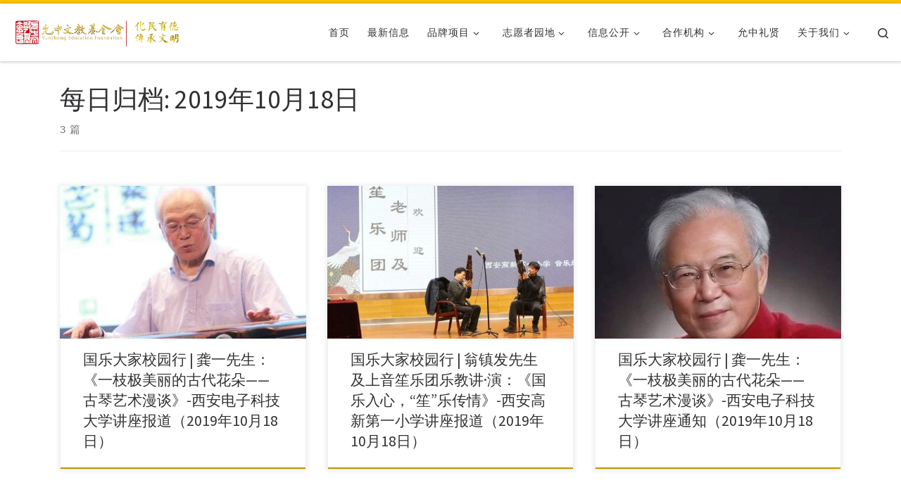

--- FILE ---
content_type: text/html; charset=UTF-8
request_url: https://yzef.org.cn/date/2019/10/18
body_size: 16102
content:
<!DOCTYPE html>
<!--[if IE 7]>
<html class="ie ie7" dir="ltr" lang="zh-CN" prefix="og: https://ogp.me/ns#">
<![endif]-->
<!--[if IE 8]>
<html class="ie ie8" dir="ltr" lang="zh-CN" prefix="og: https://ogp.me/ns#">
<![endif]-->
<!--[if !(IE 7) | !(IE 8)  ]><!-->
<html dir="ltr" lang="zh-CN" prefix="og: https://ogp.me/ns#" class="no-js">
<!--<![endif]-->
  <head>
  <meta charset="UTF-8" />
  <meta http-equiv="X-UA-Compatible" content="IE=EDGE" />
  <meta name="viewport" content="width=device-width, initial-scale=1.0" />
  <link rel="profile"  href="https://gmpg.org/xfn/11" />
  <link rel="pingback" href="https://yzef.org.cn/xmlrpc.php" />
  <!-- scripts for IE8 and less  -->
  <!--[if lt IE 9]>
    <script src="https://yzef.org.cn/wp-content/themes/20210201/assets/front/js/libs/html5.js"></script>
  <![endif]-->
<script>(function(html){html.className = html.className.replace(/\bno-js\b/,'js')})(document.documentElement);</script>
<title>2019年10月18日 - 允中文教基金会</title>

		<!-- All in One SEO 4.5.6 - aioseo.com -->
		<meta name="robots" content="max-image-preview:large" />
		<meta name="msvalidate.01" content="95870fbbda3f427ca31c0689558fbe98" />
		<meta name="baidu-site-verification" content="http://data.zz.baidu.com/urls?site=www.yzef.org.cn&amp;token=UF0yVAuzTScwixP9" />
		<link rel="canonical" href="https://yzef.org.cn/date/2019/10/18" />
		<meta name="generator" content="All in One SEO (AIOSEO) 4.5.6" />
		<script type="application/ld+json" class="aioseo-schema">
			{"@context":"https:\/\/schema.org","@graph":[{"@type":"BreadcrumbList","@id":"https:\/\/yzef.org.cn\/date\/2019\/10\/18#breadcrumblist","itemListElement":[{"@type":"ListItem","@id":"https:\/\/yzef.org.cn\/#listItem","position":1,"name":"\u4e3b\u9801","item":"https:\/\/yzef.org.cn\/","nextItem":"https:\/\/yzef.org.cn\/date\/2019\/#listItem"},{"@type":"ListItem","@id":"https:\/\/yzef.org.cn\/date\/2019\/#listItem","position":2,"name":"2019","item":"https:\/\/yzef.org.cn\/date\/2019\/","nextItem":"https:\/\/yzef.org.cn\/date\/2019\/10\/#listItem","previousItem":"https:\/\/yzef.org.cn\/#listItem"},{"@type":"ListItem","@id":"https:\/\/yzef.org.cn\/date\/2019\/10\/#listItem","position":3,"name":"10\u6708, 2019","item":"https:\/\/yzef.org.cn\/date\/2019\/10\/","nextItem":"https:\/\/yzef.org.cn\/date\/2019\/10\/18\/#listItem","previousItem":"https:\/\/yzef.org.cn\/date\/2019\/#listItem"},{"@type":"ListItem","@id":"https:\/\/yzef.org.cn\/date\/2019\/10\/18\/#listItem","position":4,"name":"2019\u5e7410\u670818\u65e5","previousItem":"https:\/\/yzef.org.cn\/date\/2019\/10\/#listItem"}]},{"@type":"CollectionPage","@id":"https:\/\/yzef.org.cn\/date\/2019\/10\/18#collectionpage","url":"https:\/\/yzef.org.cn\/date\/2019\/10\/18","name":"2019\u5e7410\u670818\u65e5 - \u5141\u4e2d\u6587\u6559\u57fa\u91d1\u4f1a","inLanguage":"zh-CN","isPartOf":{"@id":"https:\/\/yzef.org.cn\/#website"},"breadcrumb":{"@id":"https:\/\/yzef.org.cn\/date\/2019\/10\/18#breadcrumblist"}},{"@type":"Organization","@id":"https:\/\/yzef.org.cn\/#organization","name":"\u5141\u4e2d\u6587\u6559\u57fa\u91d1\u4f1a","url":"https:\/\/yzef.org.cn\/","logo":{"@type":"ImageObject","url":"https:\/\/yzef.org.cn\/wp-content\/uploads\/2020\/09\/cropped-\u57fa\u91d1\u4f1a\u5b98\u7f51logo-1.png","@id":"https:\/\/yzef.org.cn\/date\/2019\/10\/18\/#organizationLogo","width":871,"height":138},"image":{"@id":"https:\/\/yzef.org.cn\/#organizationLogo"}},{"@type":"WebSite","@id":"https:\/\/yzef.org.cn\/#website","url":"https:\/\/yzef.org.cn\/","name":"\u5141\u4e2d\u6587\u6559\u57fa\u91d1\u4f1a","description":"\u5316\u6c11\u80b2\u5fb7\uff0c\u4f20\u627f\u6587\u660e\u3002","inLanguage":"zh-CN","publisher":{"@id":"https:\/\/yzef.org.cn\/#organization"}}]}
		</script>
		<!-- All in One SEO -->

<link rel='dns-prefetch' href='//s.w.org' />
<link rel="alternate" type="application/rss+xml" title="允中文教基金会 &raquo; Feed" href="https://yzef.org.cn/feed" />
<link rel="alternate" type="application/rss+xml" title="允中文教基金会 &raquo; 评论Feed" href="https://yzef.org.cn/comments/feed" />
		<!-- This site uses the Google Analytics by MonsterInsights plugin v8.10.0 - Using Analytics tracking - https://www.monsterinsights.com/ -->
		<!-- Note: MonsterInsights is not currently configured on this site. The site owner needs to authenticate with Google Analytics in the MonsterInsights settings panel. -->
					<!-- No UA code set -->
				<!-- / Google Analytics by MonsterInsights -->
				<script type="text/javascript">
			window._wpemojiSettings = {"baseUrl":"https:\/\/s.w.org\/images\/core\/emoji\/13.0.1\/72x72\/","ext":".png","svgUrl":"https:\/\/s.w.org\/images\/core\/emoji\/13.0.1\/svg\/","svgExt":".svg","source":{"concatemoji":"https:\/\/yzef.org.cn\/wp-includes\/js\/wp-emoji-release.min.js?ver=5.6.16"}};
			!function(e,a,t){var n,r,o,i=a.createElement("canvas"),p=i.getContext&&i.getContext("2d");function s(e,t){var a=String.fromCharCode;p.clearRect(0,0,i.width,i.height),p.fillText(a.apply(this,e),0,0);e=i.toDataURL();return p.clearRect(0,0,i.width,i.height),p.fillText(a.apply(this,t),0,0),e===i.toDataURL()}function c(e){var t=a.createElement("script");t.src=e,t.defer=t.type="text/javascript",a.getElementsByTagName("head")[0].appendChild(t)}for(o=Array("flag","emoji"),t.supports={everything:!0,everythingExceptFlag:!0},r=0;r<o.length;r++)t.supports[o[r]]=function(e){if(!p||!p.fillText)return!1;switch(p.textBaseline="top",p.font="600 32px Arial",e){case"flag":return s([127987,65039,8205,9895,65039],[127987,65039,8203,9895,65039])?!1:!s([55356,56826,55356,56819],[55356,56826,8203,55356,56819])&&!s([55356,57332,56128,56423,56128,56418,56128,56421,56128,56430,56128,56423,56128,56447],[55356,57332,8203,56128,56423,8203,56128,56418,8203,56128,56421,8203,56128,56430,8203,56128,56423,8203,56128,56447]);case"emoji":return!s([55357,56424,8205,55356,57212],[55357,56424,8203,55356,57212])}return!1}(o[r]),t.supports.everything=t.supports.everything&&t.supports[o[r]],"flag"!==o[r]&&(t.supports.everythingExceptFlag=t.supports.everythingExceptFlag&&t.supports[o[r]]);t.supports.everythingExceptFlag=t.supports.everythingExceptFlag&&!t.supports.flag,t.DOMReady=!1,t.readyCallback=function(){t.DOMReady=!0},t.supports.everything||(n=function(){t.readyCallback()},a.addEventListener?(a.addEventListener("DOMContentLoaded",n,!1),e.addEventListener("load",n,!1)):(e.attachEvent("onload",n),a.attachEvent("onreadystatechange",function(){"complete"===a.readyState&&t.readyCallback()})),(n=t.source||{}).concatemoji?c(n.concatemoji):n.wpemoji&&n.twemoji&&(c(n.twemoji),c(n.wpemoji)))}(window,document,window._wpemojiSettings);
		</script>
		<style type="text/css">
img.wp-smiley,
img.emoji {
	display: inline !important;
	border: none !important;
	box-shadow: none !important;
	height: 1em !important;
	width: 1em !important;
	margin: 0 .07em !important;
	vertical-align: -0.1em !important;
	background: none !important;
	padding: 0 !important;
}
</style>
	<link rel='stylesheet' id='wp-block-library-css'  href='https://yzef.org.cn/wp-includes/css/dist/block-library/style.min.css?ver=5.6.16' type='text/css' media='all' />
<link rel='stylesheet' id='gutenberg-pdfjs-css'  href='https://yzef.org.cn/wp-content/plugins/pdfjs-viewer-shortcode/inc/../blocks/dist/style.css?ver=2.1.8' type='text/css' media='all' />
<link rel='stylesheet' id='wpdm-font-awesome-css'  href='https://yzef.org.cn/wp-content/plugins/download-manager/assets/fontawesome/css/all.css?ver=5.6.16' type='text/css' media='all' />
<link rel='stylesheet' id='wpdm-front-bootstrap-css'  href='https://yzef.org.cn/wp-content/plugins/download-manager/assets/bootstrap/css/bootstrap.min.css?ver=5.6.16' type='text/css' media='all' />
<link rel='stylesheet' id='wpdm-front-css'  href='https://yzef.org.cn/wp-content/plugins/download-manager/assets/css/front.css?ver=5.6.16' type='text/css' media='all' />
<link rel='stylesheet' id='secure-copy-content-protection-public-css'  href='https://yzef.org.cn/wp-content/plugins/secure-copy-content-protection/public/css/secure-copy-content-protection-public.css?ver=2.9.9' type='text/css' media='all' />
<link rel='stylesheet' id='uaf_client_css-css'  href='https://yzef.org.cn/wp-content/uploads/useanyfont/uaf.css?ver=1646312654' type='text/css' media='all' />
<link rel='stylesheet' id='customizr-main-css'  href='https://yzef.org.cn/wp-content/themes/20210201/assets/front/css/style.min.css?ver=4.3.4' type='text/css' media='all' />
<style id='customizr-main-inline-css' type='text/css'>
::-moz-selection{background-color:#ffc300}::selection{background-color:#ffc300}a,.btn-skin:active,.btn-skin:focus,.btn-skin:hover,.btn-skin.inverted,.grid-container__classic .post-type__icon,.post-type__icon:hover .icn-format,.grid-container__classic .post-type__icon:hover .icn-format,[class*='grid-container__'] .entry-title a.czr-title:hover,input[type=checkbox]:checked::before{color:#ffc300}.czr-css-loader > div ,.btn-skin,.btn-skin:active,.btn-skin:focus,.btn-skin:hover,.btn-skin-h-dark,.btn-skin-h-dark.inverted:active,.btn-skin-h-dark.inverted:focus,.btn-skin-h-dark.inverted:hover{border-color:#ffc300}.tc-header.border-top{border-top-color:#ffc300}[class*='grid-container__'] .entry-title a:hover::after,.grid-container__classic .post-type__icon,.btn-skin,.btn-skin.inverted:active,.btn-skin.inverted:focus,.btn-skin.inverted:hover,.btn-skin-h-dark,.btn-skin-h-dark.inverted:active,.btn-skin-h-dark.inverted:focus,.btn-skin-h-dark.inverted:hover,.sidebar .widget-title::after,input[type=radio]:checked::before{background-color:#ffc300}.btn-skin-light:active,.btn-skin-light:focus,.btn-skin-light:hover,.btn-skin-light.inverted{color:#ffd54d}input:not([type='submit']):not([type='button']):not([type='number']):not([type='checkbox']):not([type='radio']):focus,textarea:focus,.btn-skin-light,.btn-skin-light.inverted,.btn-skin-light:active,.btn-skin-light:focus,.btn-skin-light:hover,.btn-skin-light.inverted:active,.btn-skin-light.inverted:focus,.btn-skin-light.inverted:hover{border-color:#ffd54d}.btn-skin-light,.btn-skin-light.inverted:active,.btn-skin-light.inverted:focus,.btn-skin-light.inverted:hover{background-color:#ffd54d}.btn-skin-lightest:active,.btn-skin-lightest:focus,.btn-skin-lightest:hover,.btn-skin-lightest.inverted{color:#ffdb66}.btn-skin-lightest,.btn-skin-lightest.inverted,.btn-skin-lightest:active,.btn-skin-lightest:focus,.btn-skin-lightest:hover,.btn-skin-lightest.inverted:active,.btn-skin-lightest.inverted:focus,.btn-skin-lightest.inverted:hover{border-color:#ffdb66}.btn-skin-lightest,.btn-skin-lightest.inverted:active,.btn-skin-lightest.inverted:focus,.btn-skin-lightest.inverted:hover{background-color:#ffdb66}.pagination,a:hover,a:focus,a:active,.btn-skin-dark:active,.btn-skin-dark:focus,.btn-skin-dark:hover,.btn-skin-dark.inverted,.btn-skin-dark-oh:active,.btn-skin-dark-oh:focus,.btn-skin-dark-oh:hover,.post-info a:not(.btn):hover,.grid-container__classic .post-type__icon .icn-format,[class*='grid-container__'] .hover .entry-title a,.widget-area a:not(.btn):hover,a.czr-format-link:hover,.format-link.hover a.czr-format-link,button[type=submit]:hover,button[type=submit]:active,button[type=submit]:focus,input[type=submit]:hover,input[type=submit]:active,input[type=submit]:focus,.tabs .nav-link:hover,.tabs .nav-link.active,.tabs .nav-link.active:hover,.tabs .nav-link.active:focus{color:#c29400}.grid-container__classic.tc-grid-border .grid__item,.btn-skin-dark,.btn-skin-dark.inverted,button[type=submit],input[type=submit],.btn-skin-dark:active,.btn-skin-dark:focus,.btn-skin-dark:hover,.btn-skin-dark.inverted:active,.btn-skin-dark.inverted:focus,.btn-skin-dark.inverted:hover,.btn-skin-h-dark:active,.btn-skin-h-dark:focus,.btn-skin-h-dark:hover,.btn-skin-h-dark.inverted,.btn-skin-h-dark.inverted,.btn-skin-h-dark.inverted,.btn-skin-dark-oh:active,.btn-skin-dark-oh:focus,.btn-skin-dark-oh:hover,.btn-skin-dark-oh.inverted:active,.btn-skin-dark-oh.inverted:focus,.btn-skin-dark-oh.inverted:hover,button[type=submit]:hover,button[type=submit]:active,button[type=submit]:focus,input[type=submit]:hover,input[type=submit]:active,input[type=submit]:focus{border-color:#c29400}.btn-skin-dark,.btn-skin-dark.inverted:active,.btn-skin-dark.inverted:focus,.btn-skin-dark.inverted:hover,.btn-skin-h-dark:active,.btn-skin-h-dark:focus,.btn-skin-h-dark:hover,.btn-skin-h-dark.inverted,.btn-skin-h-dark.inverted,.btn-skin-h-dark.inverted,.btn-skin-dark-oh.inverted:active,.btn-skin-dark-oh.inverted:focus,.btn-skin-dark-oh.inverted:hover,.grid-container__classic .post-type__icon:hover,button[type=submit],input[type=submit],.czr-link-hover-underline .widgets-list-layout-links a:not(.btn)::before,.czr-link-hover-underline .widget_archive a:not(.btn)::before,.czr-link-hover-underline .widget_nav_menu a:not(.btn)::before,.czr-link-hover-underline .widget_rss ul a:not(.btn)::before,.czr-link-hover-underline .widget_recent_entries a:not(.btn)::before,.czr-link-hover-underline .widget_categories a:not(.btn)::before,.czr-link-hover-underline .widget_meta a:not(.btn)::before,.czr-link-hover-underline .widget_recent_comments a:not(.btn)::before,.czr-link-hover-underline .widget_pages a:not(.btn)::before,.czr-link-hover-underline .widget_calendar a:not(.btn)::before,[class*='grid-container__'] .hover .entry-title a::after,a.czr-format-link::before,.comment-author a::before,.comment-link::before,.tabs .nav-link.active::before{background-color:#c29400}.btn-skin-dark-shaded:active,.btn-skin-dark-shaded:focus,.btn-skin-dark-shaded:hover,.btn-skin-dark-shaded.inverted{background-color:rgba(194,148,0,0.2)}.btn-skin-dark-shaded,.btn-skin-dark-shaded.inverted:active,.btn-skin-dark-shaded.inverted:focus,.btn-skin-dark-shaded.inverted:hover{background-color:rgba(194,148,0,0.8)}
.tc-header.border-top { border-top-width: 5px; border-top-style: solid }
.grid-container__classic .czr__r-wGOC::before{padding-top:61.803398%}

@media (min-width: 768px) {.grid-container__classic .czr__r-wGOC::before{padding-top:40%}}

#czr-push-footer { display: none; visibility: hidden; }
        .czr-sticky-footer #czr-push-footer.sticky-footer-enabled { display: block; }
        
</style>
<link rel='stylesheet' id='customizr-ms-respond-css'  href='https://yzef.org.cn/wp-content/themes/20210201/assets/front/css/style-modular-scale.min.css?ver=4.3.4' type='text/css' media='all' />
<link rel='stylesheet' id='csshero-main-stylesheet-css'  href='https://yzef.org.cn/wp-content/uploads/2020/11/csshero-static-style-customizr.css?ver=15' type='text/css' media='all' />
<script type='text/javascript' id="nb-jquery" src='https://yzef.org.cn/wp-includes/js/jquery/jquery.min.js?ver=3.5.1' id='jquery-core-js'></script>
<script type='text/javascript' src='https://yzef.org.cn/wp-includes/js/jquery/jquery-migrate.min.js?ver=3.3.2' id='jquery-migrate-js'></script>
<script type='text/javascript' src='https://yzef.org.cn/wp-content/plugins/download-manager/assets/bootstrap/js/popper.min.js?ver=5.6.16' id='wpdm-poper-js'></script>
<script type='text/javascript' src='https://yzef.org.cn/wp-content/plugins/download-manager/assets/bootstrap/js/bootstrap.min.js?ver=5.6.16' id='wpdm-front-bootstrap-js'></script>
<script type='text/javascript' id='wpdm-frontjs-js-extra'>
/* <![CDATA[ */
var wpdm_url = {"home":"https:\/\/yzef.org.cn\/","site":"https:\/\/yzef.org.cn\/","ajax":"https:\/\/yzef.org.cn\/wp-admin\/admin-ajax.php"};
var wpdm_js = {"spinner":"<i class=\"fas fa-sun fa-spin\"><\/i>"};
/* ]]> */
</script>
<script type='text/javascript' src='https://yzef.org.cn/wp-content/plugins/download-manager/assets/js/front.js?ver=3.2.37' id='wpdm-frontjs-js'></script>
<script type='text/javascript' src='https://yzef.org.cn/wp-content/themes/20210201/assets/front/js/libs/modernizr.min.js?ver=4.3.4' id='modernizr-js'></script>
<script type='text/javascript' src='https://yzef.org.cn/wp-includes/js/underscore.min.js?ver=1.8.3' id='underscore-js'></script>
<script type='text/javascript' id='tc-scripts-js-extra'>
/* <![CDATA[ */
var CZRParams = {"assetsPath":"https:\/\/yzef.org.cn\/wp-content\/themes\/20210201\/assets\/front\/","mainScriptUrl":"https:\/\/yzef.org.cn\/wp-content\/themes\/20210201\/assets\/front\/js\/tc-scripts.min.js?4.3.4","deferFontAwesome":"1","fontAwesomeUrl":"https:\/\/yzef.org.cn\/wp-content\/themes\/20210201\/assets\/shared\/fonts\/fa\/css\/fontawesome-all.min.css?4.3.4","_disabled":[],"centerSliderImg":"1","isLightBoxEnabled":"1","SmoothScroll":{"Enabled":true,"Options":{"touchpadSupport":false}},"isAnchorScrollEnabled":"","anchorSmoothScrollExclude":{"simple":["[class*=edd]",".carousel-control","[data-toggle=\"modal\"]","[data-toggle=\"dropdown\"]","[data-toggle=\"czr-dropdown\"]","[data-toggle=\"tooltip\"]","[data-toggle=\"popover\"]","[data-toggle=\"collapse\"]","[data-toggle=\"czr-collapse\"]","[data-toggle=\"tab\"]","[data-toggle=\"pill\"]","[data-toggle=\"czr-pill\"]","[class*=upme]","[class*=um-]"],"deep":{"classes":[],"ids":[]}},"timerOnScrollAllBrowsers":"1","centerAllImg":"1","HasComments":"","LoadModernizr":"1","stickyHeader":"","extLinksStyle":"","extLinksTargetExt":"","extLinksSkipSelectors":{"classes":["btn","button"],"ids":[]},"dropcapEnabled":"","dropcapWhere":{"post":"","page":""},"dropcapMinWords":"","dropcapSkipSelectors":{"tags":["IMG","IFRAME","H1","H2","H3","H4","H5","H6","BLOCKQUOTE","UL","OL"],"classes":["btn"],"id":[]},"imgSmartLoadEnabled":"1","imgSmartLoadOpts":{"parentSelectors":["[class*=grid-container], .article-container",".__before_main_wrapper",".widget-front",".post-related-articles",".tc-singular-thumbnail-wrapper"],"opts":{"excludeImg":[".tc-holder-img"]}},"imgSmartLoadsForSliders":"","pluginCompats":[],"isWPMobile":"","menuStickyUserSettings":{"desktop":"stick_up","mobile":"stick_up"},"adminAjaxUrl":"https:\/\/yzef.org.cn\/wp-admin\/admin-ajax.php","ajaxUrl":"https:\/\/yzef.org.cn\/?czrajax=1","frontNonce":{"id":"CZRFrontNonce","handle":"1e9830038b"},"isDevMode":"","isModernStyle":"1","i18n":{"Permanently dismiss":"\u6c38\u4e45\u5ffd\u7565\u6b64\u63d0\u793a"},"frontNotifications":{"welcome":{"enabled":false,"content":"","dismissAction":"dismiss_welcome_note_front"}},"preloadGfonts":"1","googleFonts":"Source+Sans+Pro"};
/* ]]> */
</script>
<script type='text/javascript' src='https://yzef.org.cn/wp-content/themes/20210201/assets/front/js/tc-scripts.min.js?ver=4.3.4' id='tc-scripts-js' defer></script>
<link rel="https://api.w.org/" href="https://yzef.org.cn/wp-json/" /><link rel="EditURI" type="application/rsd+xml" title="RSD" href="https://yzef.org.cn/xmlrpc.php?rsd" />
<link rel="wlwmanifest" type="application/wlwmanifest+xml" href="https://yzef.org.cn/wp-includes/wlwmanifest.xml" /> 
<meta name="generator" content="WordPress 5.6.16" />
<!-- Analytics by WP Statistics v14.10 - https://wp-statistics.com/ -->
<style type="text/css">.recentcomments a{display:inline !important;padding:0 !important;margin:0 !important;}</style><link rel="icon" href="https://yzef.org.cn/wp-content/uploads/2020/09/cropped-基金会印章002-1-1-32x32.png" sizes="32x32" />
<link rel="icon" href="https://yzef.org.cn/wp-content/uploads/2020/09/cropped-基金会印章002-1-1-192x192.png" sizes="192x192" />
<link rel="apple-touch-icon" href="https://yzef.org.cn/wp-content/uploads/2020/09/cropped-基金会印章002-1-1-180x180.png" />
<meta name="msapplication-TileImage" content="https://yzef.org.cn/wp-content/uploads/2020/09/cropped-基金会印章002-1-1-270x270.png" />
<meta name="generator" content="WordPress Download Manager 3.2.37" />
                <link href="https://fonts.googleapis.com/css?family=Rubik"
              rel="stylesheet">
        <style>
            .w3eden .fetfont,
            .w3eden .btn,
            .w3eden .btn.wpdm-front h3.title,
            .w3eden .wpdm-social-lock-box .IN-widget a span:last-child,
            .w3eden #xfilelist .panel-heading,
            .w3eden .wpdm-frontend-tabs a,
            .w3eden .alert:before,
            .w3eden .panel .panel-heading,
            .w3eden .discount-msg,
            .w3eden .panel.dashboard-panel h3,
            .w3eden #wpdm-dashboard-sidebar .list-group-item,
            .w3eden #package-description .wp-switch-editor,
            .w3eden .w3eden.author-dashbboard .nav.nav-tabs li a,
            .w3eden .wpdm_cart thead th,
            .w3eden #csp .list-group-item,
            .w3eden .modal-title {
                font-family: Rubik, -apple-system, BlinkMacSystemFont, "Segoe UI", Roboto, Helvetica, Arial, sans-serif, "Apple Color Emoji", "Segoe UI Emoji", "Segoe UI Symbol";
                text-transform: uppercase;
                font-weight: 700;
            }
            .w3eden #csp .list-group-item {
                text-transform: unset;
            }


        </style>
            <style>
        /* WPDM Link Template Styles */        </style>
                <style>

            :root {
                --color-primary: #6c757d;
                --color-primary-rgb: 108, 117, 125;
                --color-primary-hover: #6c757d;
                --color-primary-active: #6c757d;
                --color-secondary: #6c757d;
                --color-secondary-rgb: 108, 117, 125;
                --color-secondary-hover: #6c757d;
                --color-secondary-active: #6c757d;
                --color-success: #18ce0f;
                --color-success-rgb: 24, 206, 15;
                --color-success-hover: #18ce0f;
                --color-success-active: #18ce0f;
                --color-info: #2CA8FF;
                --color-info-rgb: 44, 168, 255;
                --color-info-hover: #2CA8FF;
                --color-info-active: #2CA8FF;
                --color-warning: #FFB236;
                --color-warning-rgb: 255, 178, 54;
                --color-warning-hover: #FFB236;
                --color-warning-active: #FFB236;
                --color-danger: #ff5062;
                --color-danger-rgb: 255, 80, 98;
                --color-danger-hover: #ff5062;
                --color-danger-active: #ff5062;
                --color-green: #30b570;
                --color-blue: #0073ff;
                --color-purple: #8557D3;
                --color-red: #ff5062;
                --color-muted: rgba(69, 89, 122, 0.6);
                --wpdm-font: &quot;Rubik&quot;, -apple-system, BlinkMacSystemFont, "Segoe UI", Roboto, Helvetica, Arial, sans-serif, "Apple Color Emoji", "Segoe UI Emoji", "Segoe UI Symbol";
            }

            .wpdm-download-link.btn.btn-warning {
                border-radius: 4px;
            }


        </style>
        </head>

  <body class="nb-3-1-21 nimble-no-local-data-skp__date nimble-no-group-site-tmpl-skp__date_for_site_tmpl archive date wp-custom-logo wp-embed-responsive sek-hide-rc-badge zh czr-link-hover-underline header-skin-light footer-skin-light czr-no-sidebar tc-center-images czr-full-layout customizr-4-3-4 czr-post-list-context czr-sticky-footer">
          <a class="screen-reader-text skip-link" href="#content">Skip to content</a>
    
    
    <div id="tc-page-wrap" class="">

      <header class="tpnav-header__header tc-header sl-logo_left sticky-brand-shrink-on sticky-transparent border-top czr-submenu-fade czr-submenu-move" >
        <div class="primary-navbar__wrapper d-none d-lg-block has-horizontal-menu desktop-sticky" >
  <div class="container-fluid">
    <div class="row align-items-center flex-row primary-navbar__row">
      <div class="branding__container col col-auto" >
  <div class="branding align-items-center flex-column ">
    <div class="branding-row d-flex align-self-start flex-row align-items-center">
      <div class="navbar-brand col-auto " >
  <a class="navbar-brand-sitelogo" href="https://yzef.org.cn/"  aria-label="允中文教基金会 | 化民育德，传承文明。" >
    <img src="https://yzef.org.cn/wp-content/uploads/2024/07/cropped-基金会官网logo2024.jpg" alt="首页" class="" width="955" height="233" style="max-width:250px;max-height:100px" data-no-retina>  </a>
</div>
      </div>
      </div>
</div>
      <div class="primary-nav__container justify-content-lg-around col col-lg-auto flex-lg-column" >
  <div class="primary-nav__wrapper flex-lg-row align-items-center justify-content-end">
              <nav class="primary-nav__nav col" id="primary-nav">
          <div class="nav__menu-wrapper primary-nav__menu-wrapper justify-content-end czr-open-on-hover" >
<ul id="main-menu" class="primary-nav__menu regular-nav nav__menu nav"><li id="menu-item-1318" class="menu-item menu-item-type-custom menu-item-object-custom menu-item-home menu-item-1318"><a href="http://yzef.org.cn/" class="nav__link"><span class="nav__title">首页</span></a></li>
<li id="menu-item-2784" class="menu-item menu-item-type-post_type menu-item-object-page menu-item-2784"><a href="https://yzef.org.cn/news" class="nav__link"><span class="nav__title">最新信息</span></a></li>
<li id="menu-item-3695" class="menu-item menu-item-type-post_type menu-item-object-page menu-item-has-children czr-dropdown menu-item-3695"><a data-toggle="czr-dropdown" aria-haspopup="true" aria-expanded="false" href="https://yzef.org.cn/pinpaixiangmu" class="nav__link"><span class="nav__title">品牌项目</span><span class="caret__dropdown-toggler"><i class="icn-down-small"></i></span></a>
<ul class="dropdown-menu czr-dropdown-menu">
	<li id="menu-item-3693" class="menu-item menu-item-type-post_type menu-item-object-page dropdown-item menu-item-3693"><a href="https://yzef.org.cn/yuejiao" class="nav__link"><span class="nav__title">中华乐教</span></a></li>
	<li id="menu-item-3694" class="menu-item menu-item-type-post_type menu-item-object-page dropdown-item menu-item-3694"><a href="https://yzef.org.cn/xiangen" class="nav__link"><span class="nav__title">乡恩行动</span></a></li>
	<li id="menu-item-3692" class="menu-item menu-item-type-post_type menu-item-object-page dropdown-item menu-item-3692"><a href="https://yzef.org.cn/dayijiaoyu" class="nav__link"><span class="nav__title">大医教育</span></a></li>
	<li id="menu-item-3784" class="menu-item menu-item-type-post_type menu-item-object-page dropdown-item menu-item-3784"><a href="https://yzef.org.cn/guoxuegongcheng" class="nav__link"><span class="nav__title">国学工程</span></a></li>
	<li id="menu-item-3691" class="menu-item menu-item-type-post_type menu-item-object-page dropdown-item menu-item-3691"><a href="https://yzef.org.cn/juguang" class="nav__link"><span class="nav__title">聚光行动</span></a></li>
	<li id="menu-item-4642" class="menu-item menu-item-type-post_type menu-item-object-page dropdown-item menu-item-4642"><a href="https://yzef.org.cn/yunzhongxiaoyuanjianshe" class="nav__link"><span class="nav__title">允中校园建设</span></a></li>
</ul>
</li>
<li id="menu-item-7056" class="menu-item menu-item-type-post_type menu-item-object-page menu-item-has-children czr-dropdown menu-item-7056"><a data-toggle="czr-dropdown" aria-haspopup="true" aria-expanded="false" href="https://yzef.org.cn/volunteer" class="nav__link"><span class="nav__title">志愿者园地</span><span class="caret__dropdown-toggler"><i class="icn-down-small"></i></span></a>
<ul class="dropdown-menu czr-dropdown-menu">
	<li id="menu-item-7043" class="menu-item menu-item-type-custom menu-item-object-custom menu-item-has-children czr-dropdown-submenu dropdown-item menu-item-7043"><a data-toggle="czr-dropdown" aria-haspopup="true" aria-expanded="false" href="http://yzef.org.cn/volunteer#zhiyuanzhezhaomu" class="nav__link"><span class="nav__title">志愿者招募</span><span class="caret__dropdown-toggler"><i class="icn-down-small"></i></span></a>
<ul class="dropdown-menu czr-dropdown-menu">
		<li id="menu-item-7409" class="menu-item menu-item-type-custom menu-item-object-custom dropdown-item menu-item-7409"><a href="http://yzef.org.cn/volunteer#zhuanye" class="nav__link"><span class="nav__title">专业类志愿者</span></a></li>
		<li id="menu-item-7411" class="menu-item menu-item-type-custom menu-item-object-custom dropdown-item menu-item-7411"><a href="http://yzef.org.cn/volunteer#chuanbo" class="nav__link"><span class="nav__title">传播类志愿者</span></a></li>
		<li id="menu-item-7413" class="menu-item menu-item-type-custom menu-item-object-custom dropdown-item menu-item-7413"><a href="http://yzef.org.cn/volunteer#qita" class="nav__link"><span class="nav__title">其他类型志愿者</span></a></li>
		<li id="menu-item-7044" class="menu-item menu-item-type-custom menu-item-object-custom dropdown-item menu-item-7044"><a href="http://yzef.org.cn/volunteer#wangqizhaomu" class="nav__link"><span class="nav__title">往期招募</span></a></li>
</ul>
</li>
	<li id="menu-item-7045" class="menu-item menu-item-type-custom menu-item-object-custom menu-item-has-children czr-dropdown-submenu dropdown-item menu-item-7045"><a data-toggle="czr-dropdown" aria-haspopup="true" aria-expanded="false" href="http://yzef.org.cn/volunteer#zhiyuanzhekecheng" class="nav__link"><span class="nav__title">志愿者课程</span><span class="caret__dropdown-toggler"><i class="icn-down-small"></i></span></a>
<ul class="dropdown-menu czr-dropdown-menu">
		<li id="menu-item-7046" class="menu-item menu-item-type-custom menu-item-object-custom dropdown-item menu-item-7046"><a href="http://yzef.org.cn/volunteer#zhiyuanzhekecheng#zhiyuanzhexianshangxuexi" class="nav__link"><span class="nav__title">志愿者线上学习</span></a></li>
		<li id="menu-item-7047" class="menu-item menu-item-type-custom menu-item-object-custom dropdown-item menu-item-7047"><a href="http://yzef.org.cn/volunteer#zhiyuanzhekecheng#kechenghuigu" class="nav__link"><span class="nav__title">课程回顾</span></a></li>
</ul>
</li>
	<li id="menu-item-7048" class="menu-item menu-item-type-custom menu-item-object-custom menu-item-has-children czr-dropdown-submenu dropdown-item menu-item-7048"><a data-toggle="czr-dropdown" aria-haspopup="true" aria-expanded="false" href="http://yzef.org.cn/volunteer#zhiyuanzhegongzuo" class="nav__link"><span class="nav__title">志愿者工作</span><span class="caret__dropdown-toggler"><i class="icn-down-small"></i></span></a>
<ul class="dropdown-menu czr-dropdown-menu">
		<li id="menu-item-7368" class="menu-item menu-item-type-custom menu-item-object-custom dropdown-item menu-item-7368"><a href="http://yzef.org.cn/volunteer#zhuanye" class="nav__link"><span class="nav__title">专业志愿者</span></a></li>
		<li id="menu-item-7369" class="menu-item menu-item-type-custom menu-item-object-custom dropdown-item menu-item-7369"><a href="http://yzef.org.cn/volunteer#chuanbo" class="nav__link"><span class="nav__title">传播志愿者</span></a></li>
		<li id="menu-item-7370" class="menu-item menu-item-type-custom menu-item-object-custom dropdown-item menu-item-7370"><a href="http://yzef.org.cn/volunteer#qita" class="nav__link"><span class="nav__title">其他志愿者</span></a></li>
		<li id="menu-item-7049" class="menu-item menu-item-type-custom menu-item-object-custom dropdown-item menu-item-7049"><a href="http://yzef.org.cn/volunteer#zhiyuanzhegongzuo#wangqigongzuobaodao" class="nav__link"><span class="nav__title">往期工作报道</span></a></li>
</ul>
</li>
	<li id="menu-item-7057" class="menu-item menu-item-type-custom menu-item-object-custom menu-item-has-children czr-dropdown-submenu dropdown-item menu-item-7057"><a data-toggle="czr-dropdown" aria-haspopup="true" aria-expanded="false" href="http://yzef.org.cn/volunteer#zhiyuanzheguanli" class="nav__link"><span class="nav__title">志愿者管理</span><span class="caret__dropdown-toggler"><i class="icn-down-small"></i></span></a>
<ul class="dropdown-menu czr-dropdown-menu">
		<li id="menu-item-7051" class="menu-item menu-item-type-custom menu-item-object-custom dropdown-item menu-item-7051"><a href="http://yzef.org.cn/volunteer#zhiyuanzheguanli#rongyubang" class="nav__link"><span class="nav__title">荣誉榜</span></a></li>
		<li id="menu-item-7052" class="menu-item menu-item-type-custom menu-item-object-custom dropdown-item menu-item-7052"><a href="http://yzef.org.cn/volunteer#zhiyuanzheguanli#zhiyuanzhexinde" class="nav__link"><span class="nav__title">志愿者心得</span></a></li>
</ul>
</li>
</ul>
</li>
<li id="menu-item-3741" class="menu-item menu-item-type-post_type menu-item-object-page menu-item-has-children czr-dropdown menu-item-3741"><a data-toggle="czr-dropdown" aria-haspopup="true" aria-expanded="false" href="https://yzef.org.cn/gongkai" class="nav__link"><span class="nav__title">信息公开</span><span class="caret__dropdown-toggler"><i class="icn-down-small"></i></span></a>
<ul class="dropdown-menu czr-dropdown-menu">
	<li id="menu-item-4586" class="menu-item menu-item-type-custom menu-item-object-custom dropdown-item menu-item-4586"><a href="http://yzef.org.cn/gongkai#jigounianbao" class="nav__link"><span class="nav__title">机构年报</span></a></li>
	<li id="menu-item-7389" class="menu-item menu-item-type-custom menu-item-object-custom dropdown-item menu-item-7389"><a href="http://yzef.org.cn/gongkai#shenjibaogao" class="nav__link"><span class="nav__title">审计报告</span></a></li>
	<li id="menu-item-4587" class="menu-item menu-item-type-custom menu-item-object-custom dropdown-item menu-item-4587"><a href="http://yzef.org.cn/gongkai#jigouzhangcheng" class="nav__link"><span class="nav__title">机构章程</span></a></li>
	<li id="menu-item-8723" class="menu-item menu-item-type-custom menu-item-object-custom dropdown-item menu-item-8723"><a href="https://yzef.org.cn/gongkai#jigouguanli" class="nav__link"><span class="nav__title">机构管理制度</span></a></li>
	<li id="menu-item-4588" class="menu-item menu-item-type-custom menu-item-object-custom dropdown-item menu-item-4588"><a href="http://yzef.org.cn/gongkai#xiangguanxinxi" class="nav__link"><span class="nav__title">相关信息</span></a></li>
</ul>
</li>
<li id="menu-item-3727" class="menu-item menu-item-type-post_type menu-item-object-page menu-item-has-children czr-dropdown menu-item-3727"><a data-toggle="czr-dropdown" aria-haspopup="true" aria-expanded="false" href="https://yzef.org.cn/cooperate" class="nav__link"><span class="nav__title">合作机构</span><span class="caret__dropdown-toggler"><i class="icn-down-small"></i></span></a>
<ul class="dropdown-menu czr-dropdown-menu">
	<li id="menu-item-4659" class="menu-item menu-item-type-custom menu-item-object-custom dropdown-item menu-item-4659"><a href="http://yzef.org.cn/cooperate#gongyihezuo" class="nav__link"><span class="nav__title">公益组织合作</span></a></li>
	<li id="menu-item-4661" class="menu-item menu-item-type-custom menu-item-object-custom dropdown-item menu-item-4661"><a href="http://yzef.org.cn/cooperate#zhengfuhezuo" class="nav__link"><span class="nav__title">政府合作</span></a></li>
	<li id="menu-item-6750" class="menu-item menu-item-type-custom menu-item-object-custom dropdown-item menu-item-6750"><a href="http://yzef.org.cn/cooperate#qiyehezuo" class="nav__link"><span class="nav__title">企业合作</span></a></li>
	<li id="menu-item-4662" class="menu-item menu-item-type-custom menu-item-object-custom dropdown-item menu-item-4662"><a href="http://yzef.org.cn/cooperate#gaoxiaohezuo" class="nav__link"><span class="nav__title">高校等学术机构合作</span></a></li>
	<li id="menu-item-6742" class="menu-item menu-item-type-custom menu-item-object-custom dropdown-item menu-item-6742"><a href="http://yzef.org.cn/cooperate#hezuolianxi" class="nav__link"><span class="nav__title">合作联系</span></a></li>
</ul>
</li>
<li id="menu-item-7402" class="menu-item menu-item-type-post_type menu-item-object-page menu-item-7402"><a href="https://yzef.org.cn/recruitment" class="nav__link"><span class="nav__title">允中礼贤</span></a></li>
<li id="menu-item-1848" class="menu-item menu-item-type-post_type menu-item-object-page menu-item-has-children czr-dropdown menu-item-1848"><a data-toggle="czr-dropdown" aria-haspopup="true" aria-expanded="false" href="https://yzef.org.cn/aboutyacla" class="nav__link"><span class="nav__title">关于我们</span><span class="caret__dropdown-toggler"><i class="icn-down-small"></i></span></a>
<ul class="dropdown-menu czr-dropdown-menu">
	<li id="menu-item-2213" class="menu-item menu-item-type-custom menu-item-object-custom dropdown-item menu-item-2213"><a href="http://yzef.org.cn/aboutyacla/#jianjie" class="nav__link"><span class="nav__title">基金会简介</span></a></li>
	<li id="menu-item-2214" class="menu-item menu-item-type-custom menu-item-object-custom dropdown-item menu-item-2214"><a href="http://yzef.org.cn/aboutyacla/#zuzhi" class="nav__link"><span class="nav__title">组织构架</span></a></li>
	<li id="menu-item-2215" class="menu-item menu-item-type-custom menu-item-object-custom dropdown-item menu-item-2215"><a href="http://yzef.org.cn/aboutyacla/#dashiji" class="nav__link"><span class="nav__title">大事记</span></a></li>
	<li id="menu-item-2216" class="menu-item menu-item-type-custom menu-item-object-custom dropdown-item menu-item-2216"><a href="http://yzef.org.cn/aboutyacla/#lianxifangshi" class="nav__link"><span class="nav__title">联系方式</span></a></li>
</ul>
</li>
</ul></div>        </nav>
    <div class="primary-nav__utils nav__utils col-auto" >
    <ul class="nav utils flex-row flex-nowrap regular-nav">
      <li class="nav__search " >
  <a href="#" class="search-toggle_btn icn-search czr-overlay-toggle_btn"  aria-expanded="false"><span class="sr-only">Search</span></a>
        <div class="czr-search-expand">
      <div class="czr-search-expand-inner"><div class="search-form__container " >
  <form action="https://yzef.org.cn/" method="get" class="czr-form search-form">
    <div class="form-group czr-focus">
            <label for="s-6969a2fd83241" id="lsearch-6969a2fd83241">
        <span class="screen-reader-text">搜索</span>
        <input id="s-6969a2fd83241" class="form-control czr-search-field" name="s" type="search" value="" aria-describedby="lsearch-6969a2fd83241" placeholder="搜索 &hellip;">
      </label>
      <button type="submit" class="button"><i class="icn-search"></i><span class="screen-reader-text">搜索 &hellip;</span></button>
    </div>
  </form>
</div></div>
    </div>
    </li>
    </ul>
</div>  </div>
</div>
    </div>
  </div>
</div>    <div class="mobile-navbar__wrapper d-lg-none mobile-sticky" >
    <div class="branding__container justify-content-between align-items-center container-fluid" >
  <div class="branding flex-column">
    <div class="branding-row d-flex align-self-start flex-row align-items-center">
      <div class="navbar-brand col-auto " >
  <a class="navbar-brand-sitelogo" href="https://yzef.org.cn/"  aria-label="允中文教基金会 | 化民育德，传承文明。" >
    <img src="https://yzef.org.cn/wp-content/uploads/2024/07/cropped-基金会官网logo2024.jpg" alt="首页" class="" width="955" height="233" style="max-width:250px;max-height:100px" data-no-retina>  </a>
</div>
    </div>
      </div>
  <div class="mobile-utils__wrapper nav__utils regular-nav">
    <ul class="nav utils row flex-row flex-nowrap">
      <li class="nav__search " >
  <a href="#" class="search-toggle_btn icn-search czr-dropdown" data-aria-haspopup="true" aria-expanded="false"><span class="sr-only">Search</span></a>
        <div class="czr-search-expand">
      <div class="czr-search-expand-inner"><div class="search-form__container " >
  <form action="https://yzef.org.cn/" method="get" class="czr-form search-form">
    <div class="form-group czr-focus">
            <label for="s-6969a2fd87fe7" id="lsearch-6969a2fd87fe7">
        <span class="screen-reader-text">搜索</span>
        <input id="s-6969a2fd87fe7" class="form-control czr-search-field" name="s" type="search" value="" aria-describedby="lsearch-6969a2fd87fe7" placeholder="搜索 &hellip;">
      </label>
      <button type="submit" class="button"><i class="icn-search"></i><span class="screen-reader-text">搜索 &hellip;</span></button>
    </div>
  </form>
</div></div>
    </div>
        <ul class="dropdown-menu czr-dropdown-menu">
      <li class="header-search__container container-fluid">
  <div class="search-form__container " >
  <form action="https://yzef.org.cn/" method="get" class="czr-form search-form">
    <div class="form-group czr-focus">
            <label for="s-6969a2fd8bfe6" id="lsearch-6969a2fd8bfe6">
        <span class="screen-reader-text">搜索</span>
        <input id="s-6969a2fd8bfe6" class="form-control czr-search-field" name="s" type="search" value="" aria-describedby="lsearch-6969a2fd8bfe6" placeholder="搜索 &hellip;">
      </label>
      <button type="submit" class="button"><i class="icn-search"></i><span class="screen-reader-text">搜索 &hellip;</span></button>
    </div>
  </form>
</div></li>    </ul>
  </li>
<li class="hamburger-toggler__container " >
  <button class="ham-toggler-menu czr-collapsed" data-toggle="czr-collapse" data-target="#mobile-nav"><span class="ham__toggler-span-wrapper"><span class="line line-1"></span><span class="line line-2"></span><span class="line line-3"></span></span><span class="screen-reader-text">主菜单</span></button>
</li>
    </ul>
  </div>
</div>
<div class="mobile-nav__container " >
   <nav class="mobile-nav__nav flex-column czr-collapse" id="mobile-nav">
      <div class="mobile-nav__inner container-fluid">
      <div class="nav__menu-wrapper mobile-nav__menu-wrapper czr-open-on-click" >
<ul id="mobile-nav-menu" class="mobile-nav__menu vertical-nav nav__menu flex-column nav"><li class="menu-item menu-item-type-custom menu-item-object-custom menu-item-home menu-item-1318"><a href="http://yzef.org.cn/" class="nav__link"><span class="nav__title">首页</span></a></li>
<li class="menu-item menu-item-type-post_type menu-item-object-page menu-item-2784"><a href="https://yzef.org.cn/news" class="nav__link"><span class="nav__title">最新信息</span></a></li>
<li class="menu-item menu-item-type-post_type menu-item-object-page menu-item-has-children czr-dropdown menu-item-3695"><span class="display-flex nav__link-wrapper align-items-start"><a href="https://yzef.org.cn/pinpaixiangmu" class="nav__link"><span class="nav__title">品牌项目</span></a><button data-toggle="czr-dropdown" aria-haspopup="true" aria-expanded="false" class="caret__dropdown-toggler czr-btn-link"><i class="icn-down-small"></i></button></span>
<ul class="dropdown-menu czr-dropdown-menu">
	<li class="menu-item menu-item-type-post_type menu-item-object-page dropdown-item menu-item-3693"><a href="https://yzef.org.cn/yuejiao" class="nav__link"><span class="nav__title">中华乐教</span></a></li>
	<li class="menu-item menu-item-type-post_type menu-item-object-page dropdown-item menu-item-3694"><a href="https://yzef.org.cn/xiangen" class="nav__link"><span class="nav__title">乡恩行动</span></a></li>
	<li class="menu-item menu-item-type-post_type menu-item-object-page dropdown-item menu-item-3692"><a href="https://yzef.org.cn/dayijiaoyu" class="nav__link"><span class="nav__title">大医教育</span></a></li>
	<li class="menu-item menu-item-type-post_type menu-item-object-page dropdown-item menu-item-3784"><a href="https://yzef.org.cn/guoxuegongcheng" class="nav__link"><span class="nav__title">国学工程</span></a></li>
	<li class="menu-item menu-item-type-post_type menu-item-object-page dropdown-item menu-item-3691"><a href="https://yzef.org.cn/juguang" class="nav__link"><span class="nav__title">聚光行动</span></a></li>
	<li class="menu-item menu-item-type-post_type menu-item-object-page dropdown-item menu-item-4642"><a href="https://yzef.org.cn/yunzhongxiaoyuanjianshe" class="nav__link"><span class="nav__title">允中校园建设</span></a></li>
</ul>
</li>
<li class="menu-item menu-item-type-post_type menu-item-object-page menu-item-has-children czr-dropdown menu-item-7056"><span class="display-flex nav__link-wrapper align-items-start"><a href="https://yzef.org.cn/volunteer" class="nav__link"><span class="nav__title">志愿者园地</span></a><button data-toggle="czr-dropdown" aria-haspopup="true" aria-expanded="false" class="caret__dropdown-toggler czr-btn-link"><i class="icn-down-small"></i></button></span>
<ul class="dropdown-menu czr-dropdown-menu">
	<li class="menu-item menu-item-type-custom menu-item-object-custom menu-item-has-children czr-dropdown-submenu dropdown-item menu-item-7043"><span class="display-flex nav__link-wrapper align-items-start"><a href="http://yzef.org.cn/volunteer#zhiyuanzhezhaomu" class="nav__link"><span class="nav__title">志愿者招募</span></a><button data-toggle="czr-dropdown" aria-haspopup="true" aria-expanded="false" class="caret__dropdown-toggler czr-btn-link"><i class="icn-down-small"></i></button></span>
<ul class="dropdown-menu czr-dropdown-menu">
		<li class="menu-item menu-item-type-custom menu-item-object-custom dropdown-item menu-item-7409"><a href="http://yzef.org.cn/volunteer#zhuanye" class="nav__link"><span class="nav__title">专业类志愿者</span></a></li>
		<li class="menu-item menu-item-type-custom menu-item-object-custom dropdown-item menu-item-7411"><a href="http://yzef.org.cn/volunteer#chuanbo" class="nav__link"><span class="nav__title">传播类志愿者</span></a></li>
		<li class="menu-item menu-item-type-custom menu-item-object-custom dropdown-item menu-item-7413"><a href="http://yzef.org.cn/volunteer#qita" class="nav__link"><span class="nav__title">其他类型志愿者</span></a></li>
		<li class="menu-item menu-item-type-custom menu-item-object-custom dropdown-item menu-item-7044"><a href="http://yzef.org.cn/volunteer#wangqizhaomu" class="nav__link"><span class="nav__title">往期招募</span></a></li>
</ul>
</li>
	<li class="menu-item menu-item-type-custom menu-item-object-custom menu-item-has-children czr-dropdown-submenu dropdown-item menu-item-7045"><span class="display-flex nav__link-wrapper align-items-start"><a href="http://yzef.org.cn/volunteer#zhiyuanzhekecheng" class="nav__link"><span class="nav__title">志愿者课程</span></a><button data-toggle="czr-dropdown" aria-haspopup="true" aria-expanded="false" class="caret__dropdown-toggler czr-btn-link"><i class="icn-down-small"></i></button></span>
<ul class="dropdown-menu czr-dropdown-menu">
		<li class="menu-item menu-item-type-custom menu-item-object-custom dropdown-item menu-item-7046"><a href="http://yzef.org.cn/volunteer#zhiyuanzhekecheng#zhiyuanzhexianshangxuexi" class="nav__link"><span class="nav__title">志愿者线上学习</span></a></li>
		<li class="menu-item menu-item-type-custom menu-item-object-custom dropdown-item menu-item-7047"><a href="http://yzef.org.cn/volunteer#zhiyuanzhekecheng#kechenghuigu" class="nav__link"><span class="nav__title">课程回顾</span></a></li>
</ul>
</li>
	<li class="menu-item menu-item-type-custom menu-item-object-custom menu-item-has-children czr-dropdown-submenu dropdown-item menu-item-7048"><span class="display-flex nav__link-wrapper align-items-start"><a href="http://yzef.org.cn/volunteer#zhiyuanzhegongzuo" class="nav__link"><span class="nav__title">志愿者工作</span></a><button data-toggle="czr-dropdown" aria-haspopup="true" aria-expanded="false" class="caret__dropdown-toggler czr-btn-link"><i class="icn-down-small"></i></button></span>
<ul class="dropdown-menu czr-dropdown-menu">
		<li class="menu-item menu-item-type-custom menu-item-object-custom dropdown-item menu-item-7368"><a href="http://yzef.org.cn/volunteer#zhuanye" class="nav__link"><span class="nav__title">专业志愿者</span></a></li>
		<li class="menu-item menu-item-type-custom menu-item-object-custom dropdown-item menu-item-7369"><a href="http://yzef.org.cn/volunteer#chuanbo" class="nav__link"><span class="nav__title">传播志愿者</span></a></li>
		<li class="menu-item menu-item-type-custom menu-item-object-custom dropdown-item menu-item-7370"><a href="http://yzef.org.cn/volunteer#qita" class="nav__link"><span class="nav__title">其他志愿者</span></a></li>
		<li class="menu-item menu-item-type-custom menu-item-object-custom dropdown-item menu-item-7049"><a href="http://yzef.org.cn/volunteer#zhiyuanzhegongzuo#wangqigongzuobaodao" class="nav__link"><span class="nav__title">往期工作报道</span></a></li>
</ul>
</li>
	<li class="menu-item menu-item-type-custom menu-item-object-custom menu-item-has-children czr-dropdown-submenu dropdown-item menu-item-7057"><span class="display-flex nav__link-wrapper align-items-start"><a href="http://yzef.org.cn/volunteer#zhiyuanzheguanli" class="nav__link"><span class="nav__title">志愿者管理</span></a><button data-toggle="czr-dropdown" aria-haspopup="true" aria-expanded="false" class="caret__dropdown-toggler czr-btn-link"><i class="icn-down-small"></i></button></span>
<ul class="dropdown-menu czr-dropdown-menu">
		<li class="menu-item menu-item-type-custom menu-item-object-custom dropdown-item menu-item-7051"><a href="http://yzef.org.cn/volunteer#zhiyuanzheguanli#rongyubang" class="nav__link"><span class="nav__title">荣誉榜</span></a></li>
		<li class="menu-item menu-item-type-custom menu-item-object-custom dropdown-item menu-item-7052"><a href="http://yzef.org.cn/volunteer#zhiyuanzheguanli#zhiyuanzhexinde" class="nav__link"><span class="nav__title">志愿者心得</span></a></li>
</ul>
</li>
</ul>
</li>
<li class="menu-item menu-item-type-post_type menu-item-object-page menu-item-has-children czr-dropdown menu-item-3741"><span class="display-flex nav__link-wrapper align-items-start"><a href="https://yzef.org.cn/gongkai" class="nav__link"><span class="nav__title">信息公开</span></a><button data-toggle="czr-dropdown" aria-haspopup="true" aria-expanded="false" class="caret__dropdown-toggler czr-btn-link"><i class="icn-down-small"></i></button></span>
<ul class="dropdown-menu czr-dropdown-menu">
	<li class="menu-item menu-item-type-custom menu-item-object-custom dropdown-item menu-item-4586"><a href="http://yzef.org.cn/gongkai#jigounianbao" class="nav__link"><span class="nav__title">机构年报</span></a></li>
	<li class="menu-item menu-item-type-custom menu-item-object-custom dropdown-item menu-item-7389"><a href="http://yzef.org.cn/gongkai#shenjibaogao" class="nav__link"><span class="nav__title">审计报告</span></a></li>
	<li class="menu-item menu-item-type-custom menu-item-object-custom dropdown-item menu-item-4587"><a href="http://yzef.org.cn/gongkai#jigouzhangcheng" class="nav__link"><span class="nav__title">机构章程</span></a></li>
	<li class="menu-item menu-item-type-custom menu-item-object-custom dropdown-item menu-item-8723"><a href="https://yzef.org.cn/gongkai#jigouguanli" class="nav__link"><span class="nav__title">机构管理制度</span></a></li>
	<li class="menu-item menu-item-type-custom menu-item-object-custom dropdown-item menu-item-4588"><a href="http://yzef.org.cn/gongkai#xiangguanxinxi" class="nav__link"><span class="nav__title">相关信息</span></a></li>
</ul>
</li>
<li class="menu-item menu-item-type-post_type menu-item-object-page menu-item-has-children czr-dropdown menu-item-3727"><span class="display-flex nav__link-wrapper align-items-start"><a href="https://yzef.org.cn/cooperate" class="nav__link"><span class="nav__title">合作机构</span></a><button data-toggle="czr-dropdown" aria-haspopup="true" aria-expanded="false" class="caret__dropdown-toggler czr-btn-link"><i class="icn-down-small"></i></button></span>
<ul class="dropdown-menu czr-dropdown-menu">
	<li class="menu-item menu-item-type-custom menu-item-object-custom dropdown-item menu-item-4659"><a href="http://yzef.org.cn/cooperate#gongyihezuo" class="nav__link"><span class="nav__title">公益组织合作</span></a></li>
	<li class="menu-item menu-item-type-custom menu-item-object-custom dropdown-item menu-item-4661"><a href="http://yzef.org.cn/cooperate#zhengfuhezuo" class="nav__link"><span class="nav__title">政府合作</span></a></li>
	<li class="menu-item menu-item-type-custom menu-item-object-custom dropdown-item menu-item-6750"><a href="http://yzef.org.cn/cooperate#qiyehezuo" class="nav__link"><span class="nav__title">企业合作</span></a></li>
	<li class="menu-item menu-item-type-custom menu-item-object-custom dropdown-item menu-item-4662"><a href="http://yzef.org.cn/cooperate#gaoxiaohezuo" class="nav__link"><span class="nav__title">高校等学术机构合作</span></a></li>
	<li class="menu-item menu-item-type-custom menu-item-object-custom dropdown-item menu-item-6742"><a href="http://yzef.org.cn/cooperate#hezuolianxi" class="nav__link"><span class="nav__title">合作联系</span></a></li>
</ul>
</li>
<li class="menu-item menu-item-type-post_type menu-item-object-page menu-item-7402"><a href="https://yzef.org.cn/recruitment" class="nav__link"><span class="nav__title">允中礼贤</span></a></li>
<li class="menu-item menu-item-type-post_type menu-item-object-page menu-item-has-children czr-dropdown menu-item-1848"><span class="display-flex nav__link-wrapper align-items-start"><a href="https://yzef.org.cn/aboutyacla" class="nav__link"><span class="nav__title">关于我们</span></a><button data-toggle="czr-dropdown" aria-haspopup="true" aria-expanded="false" class="caret__dropdown-toggler czr-btn-link"><i class="icn-down-small"></i></button></span>
<ul class="dropdown-menu czr-dropdown-menu">
	<li class="menu-item menu-item-type-custom menu-item-object-custom dropdown-item menu-item-2213"><a href="http://yzef.org.cn/aboutyacla/#jianjie" class="nav__link"><span class="nav__title">基金会简介</span></a></li>
	<li class="menu-item menu-item-type-custom menu-item-object-custom dropdown-item menu-item-2214"><a href="http://yzef.org.cn/aboutyacla/#zuzhi" class="nav__link"><span class="nav__title">组织构架</span></a></li>
	<li class="menu-item menu-item-type-custom menu-item-object-custom dropdown-item menu-item-2215"><a href="http://yzef.org.cn/aboutyacla/#dashiji" class="nav__link"><span class="nav__title">大事记</span></a></li>
	<li class="menu-item menu-item-type-custom menu-item-object-custom dropdown-item menu-item-2216"><a href="http://yzef.org.cn/aboutyacla/#lianxifangshi" class="nav__link"><span class="nav__title">联系方式</span></a></li>
</ul>
</li>
</ul></div>      </div>
  </nav>
</div></div></header>
                                          

                                            
    <div id="main-wrapper" class="section">

                      

          
          <div class="container" role="main">

            
            <div class="flex-row row column-content-wrapper">

                
                <div id="content" class="col-12 article-container">

                  <header class="archive-header " >
  <div class="archive-header-inner">
        <h1 class="archive-title">
      每日归档:&nbsp;<span>2019年10月18日</span>    </h1>
          <div class="header-bottom">
        <span>
          3 篇        </span>
      </div>
                    <hr class="featurette-divider">
        </div>
</header>                                          <div id="czr_grid-6969a2fcb6a20" class="grid-container grid-container__classic tc-grid-shadow tc-grid-border tc-grid-hover-move" >
  <div class="grid__wrapper grid">
  <section class="row grid__section cols-3 grid-section-not-featured">
  <article id="post-3393" class="grid-item col-12 col-md-6 col-xl-4 col-lg-4 post-3393 post type-post status-publish format-standard has-post-thumbnail category-220 category-199 category-195 czr-hentry" >
  <section class="grid__item">
    <div class="tc-grid-figure entry-media__holder has-thumb czr__r-wGR js-centering">
      <div class="entry-media__wrapper czr__r-i">
        <a class="bg-link" href="https://yzef.org.cn/2019/3393.html"></a>
        <img  width="570" height="350"  src="[data-uri]" data-src="https://yzef.org.cn/wp-content/uploads/2020/10/wxsync-2020-10-f7f434c92925fe80c79d404248b3b572-570x350.jpeg"  class="attachment-tc-grid tc-thumb-type-thumb czr-img wp-post-image" alt="" />      </div>
      <div class="tc-grid-caption">
          <div class="entry-summary ">
                        <div class="tc-g-cont czr-talign"><p>高才脱略名与利，日夕望君抱琴至。</p></div>
                      </div>
                </div>

          </div>
      <div class="tc-content">
      <header class="entry-header " >
  <div class="entry-header-inner ">
              <h2 class="entry-title">
      <a class="czr-title" href="https://yzef.org.cn/2019/3393.html" rel="bookmark">国乐大家校园行 | 龚一先生：《一枝极美丽的古代花朵——古琴艺术漫谈》-西安电子科技大学讲座报道（2019年10月18日）</a>
    </h2>
            </div>
</header>      <footer class="entry-footer" ></footer>    </div>
    </section>
</article><article id="post-3439" class="grid-item col-12 col-md-6 col-xl-4 col-lg-4 post-3439 post type-post status-publish format-standard has-post-thumbnail category-220 category-195 czr-hentry" >
  <section class="grid__item">
    <div class="tc-grid-figure entry-media__holder has-thumb czr__r-wGR js-centering">
      <div class="entry-media__wrapper czr__r-i">
        <a class="bg-link" href="https://yzef.org.cn/2019/3439.html"></a>
        <img  width="570" height="350"  src="[data-uri]" data-src="https://yzef.org.cn/wp-content/uploads/2020/10/wxsync-2020-10-bbcf9884af2083e9f23271a9afef38f8-570x350.jpeg"  class="attachment-tc-grid tc-thumb-type-thumb czr-img wp-post-image" alt="" />      </div>
      <div class="tc-grid-caption">
          <div class="entry-summary ">
                        <div class="tc-g-cont czr-talign"><p>中华乐教以人格养成为中心，与诗书礼相统一，是中国文化教育思想的重要组成。以《国乐启蒙》为载体，践行乐教，普及国乐是允中及德音多年来着力开展的工作。</p></div>
                      </div>
                </div>

          </div>
      <div class="tc-content">
      <header class="entry-header " >
  <div class="entry-header-inner ">
              <h2 class="entry-title">
      <a class="czr-title" href="https://yzef.org.cn/2019/3439.html" rel="bookmark">国乐大家校园行 | 翁镇发先生及上音笙乐团乐教讲·演：《国乐入心，“笙”乐传情》-西安高新第一小学讲座报道（2019年10月18日）</a>
    </h2>
            </div>
</header>      <footer class="entry-footer" ></footer>    </div>
    </section>
</article><article id="post-6545" class="grid-item col-12 col-md-6 col-xl-4 col-lg-4 post-6545 post type-post status-publish format-standard has-post-thumbnail category-220 category-199 category-195 czr-hentry" >
  <section class="grid__item">
    <div class="tc-grid-figure entry-media__holder has-thumb czr__r-wGR js-centering">
      <div class="entry-media__wrapper czr__r-i">
        <a class="bg-link" href="https://yzef.org.cn/2019/6545.html"></a>
        <img  width="570" height="255"  src="[data-uri]" data-src="https://yzef.org.cn/wp-content/uploads/2019/10/0-38-570x255.jpg"  class="attachment-tc-grid tc-thumb-type-thumb czr-img wp-post-image" alt="" />      </div>
      <div class="tc-grid-caption">
          <div class="entry-summary ">
                        <div class="tc-g-cont czr-talign"><p>欢迎大家前来亲身领略大家风范，古琴神韵。</p></div>
                      </div>
                </div>

          </div>
      <div class="tc-content">
      <header class="entry-header " >
  <div class="entry-header-inner ">
              <h2 class="entry-title">
      <a class="czr-title" href="https://yzef.org.cn/2019/6545.html" rel="bookmark">国乐大家校园行 | 龚一先生：《一枝极美丽的古代花朵——古琴艺术漫谈》-西安电子科技大学讲座通知（2019年10月18日）</a>
    </h2>
            </div>
</header>      <footer class="entry-footer" ></footer>    </div>
    </section>
</article>  </section>
    </div>
</div>
                                                          </div>

                
            </div><!-- .column-content-wrapper -->

            

          </div><!-- .container -->

          <div id="czr-push-footer" ></div>
    </div><!-- #main-wrapper -->

    
    
                                          <footer id="footer" class="footer__wrapper" >
  <div id="footer-widget-area" class="widget__wrapper" role="complementary" >
  <div class="container widget__container">
    <div class="row">
                      <div id="footer_one" class="col-md-4 col-12">
            <aside id="custom_html-3" class="widget_text widget widget_custom_html"><div class="textwidget custom-html-widget"><script>
var _hmt = _hmt || [];
(function() {
  var hm = document.createElement("script");
  hm.src = "https://hm.baidu.com/hm.js?4907536123008796d129e3dbd86116ed";
  var s = document.getElementsByTagName("script")[0]; 
  s.parentNode.insertBefore(hm, s);
})();
</script>
</div></aside>          </div>
                  <div id="footer_two" class="col-md-4 col-12">
            <aside id="text-5" class="widget widget_text">			<div class="textwidget"><p><a style="display: block; text-align: center;" href="http://beian.miit.gov.cn" rel="nofollow">ICP备案编号：陕ICP备2020014524号</a></p>
<div id="translatorExtensionContainer" class="translatorExtension" style="display: none;"></div>
<div class="translatorExtension" style="position: fixed; display: flex; justify-content: center; bottom: -40vh; left: 0px; right: 0px; margin: 0px auto; width: 100%; transition: all 80ms ease 0s; visibility: hidden;"></div>
</div>
		</aside>          </div>
                  <div id="footer_three" class="col-md-4 col-12">
                      </div>
                  </div>
  </div>
</div>
<div id="colophon" class="colophon " >
  <div class="container-fluid">
    <div class="colophon__row row flex-row justify-content-between">
      <div class="col-12 col-sm-auto">
        <div id="footer__credits" class="footer__credits" >
  <p class="czr-copyright">
    <span class="czr-copyright-text">&copy;&nbsp;2026&nbsp;</span><a class="czr-copyright-link" href="https://yzef.org.cn" title="允中文教基金会">允中文教基金会</a><span class="czr-rights-text">&nbsp;&ndash;&nbsp;All rights reserved</span>
  </p>
  <p class="czr-credits">
    <span class="czr-designer">
      <span class="czr-wp-powered"><span class="czr-wp-powered-text">Powered by&nbsp;</span><a class="czr-wp-powered-link fab fa-wordpress" title="Powered by WordPress" href="https://cn.wordpress.org/" target="_blank" rel="noopener noreferrer"></a></span><span class="czr-designer-text">&nbsp;&ndash;&nbsp;Designed with the <a class="czr-designer-link" href="https://presscustomizr.com/customizr" title="Customizr">Customizr</a></span>
    </span>
  </p>
</div>
      </div>
          </div>
  </div>
</div>
</footer>
    </div><!-- end #tc-page-wrap -->

    <button class="btn czr-btt czr-btta right" ><i class="icn-up-small"></i></button>
            <script>
                jQuery(function($){

                    
                });
            </script>
            <div id="fb-root"></div>
            <div id="ays_tooltip" >本页面不可复制</div>
                    <style>
                        #ays_tooltip,.ays_tooltip_class {
                    		display: none;
                    		position: absolute;
    						z-index: 999999999;
                            background-color: #ffffff;
                            
                            background-repeat: no-repeat;
                            background-position: center center;
                            background-size: cover;
                            opacity:1;
                            border: 1px solid #b7b7b7;
                            border-radius: 3px;
                            box-shadow: rgba(0,0,0,0) 0px 0px 15px  1px;
                            color: #dd890b;
                            padding: 5px;
                            font-size: 12px;
							;
                        }
                        
                        #ays_tooltip > *, .ays_tooltip_class > * {
                            color: #dd890b;
                            font-size: 12px;
                        }
                       
                    </style>
                <style>
                *:not(input):not(textarea)::selection {
            background-color: transparent !important;
            color: inherit !important;
        }

        *:not(input):not(textarea)::-moz-selection {
            background-color: transparent !important;
            color: inherit !important;
        }

            </style>
    <script>
        // window.addEventListener("DOMContentLoaded",function(){
            function stopPrntScr() {
                var inpFld = document.createElement("input");
                inpFld.setAttribute("value", "Access Denied");
                inpFld.setAttribute("width", "0");
                inpFld.style.height = "0px";
                inpFld.style.width = "0px";
                inpFld.style.border = "0px";
                document.body.appendChild(inpFld);
                inpFld.select();
                document.execCommand("copy");
                inpFld.remove(inpFld);
            }

            (function ($) {
                'use strict';
                $(function () {
                    let all = $('*').not('script, meta, link, style, noscript, title'),
                        tooltip = $('#ays_tooltip'),
                        tooltipClass = "mouse";
                    if (tooltipClass == "mouse" || tooltipClass == "mouse_first_pos") {
    	                                        $(document).on('mousemove', function (e) {
                            let cordinate_x = e.pageX;
                            let cordinate_y = e.pageY;
                            let windowWidth = $(window).width();
                            if (cordinate_y < tooltip.outerHeight()) {
                                tooltip.css({'top': (cordinate_y + 10) + 'px'});
                            } else {
                                tooltip.css({'top': (cordinate_y - tooltip.outerHeight()) + 'px'});
                            }
                            if (cordinate_x > (windowWidth - tooltip.outerWidth())) {
                                tooltip.css({'left': (cordinate_x - tooltip.outerWidth()) + 'px'});
                            } else {
                                tooltip.css({'left': (cordinate_x + 5) + 'px'});
                            }

                        });
    	                                    } else {
                        tooltip.addClass(tooltipClass);
                    }
    				                    $(window).on('keyup', function (e) {
                        let keyCode = e.keyCode ? e.keyCode : e.which;
                        if (keyCode == 44) {
                            stopPrntScr();
                            show_tooltip(1 );
                            audio_play();
                        }
                    });
    				

    				                    $(document).on('contextmenu', function (e) {
                        let target = $(event.target);
                        if (!target.is("")) {
                            let t = e || window.event;
                            let n = t.target || t.srcElement;
                            if (n.nodeName !== "A") {
                                show_tooltip(1 );
                                audio_play();
                            }
                            return false;
                        }
                    });
    	            

                                        $(document).on('contextmenu', function (e) {
                        let target = $(event.target);
                        if (target.is("img") || target.is("div.ays_tooltip_class")) {
                            let t = e || window.event;
                            let n = t.target || t.srcElement;
                            if (n.nodeName !== "A") {
                                show_tooltip(1 );
                                audio_play();
                            }
                            return false;
                        }
                    });
                    
    	            
    				                    $(document).on('dragstart', function () {
                        let target = $(event.target);
                        if (!target.is("")) {
                            show_tooltip(1 );
                            audio_play();
                            return false;
                        }
                    });
    				
    				
                    $(window).on('keydown', function (event) {
                        var sccp_selObj = window.getSelection();
                        var check_selectors = true;
                        if (!sccp_selObj.rangeCount < 1) {
                            var sccp_selRange = sccp_selObj.getRangeAt(0);
                            var sccp_selection_selector = sccp_selRange.startContainer.parentElement;
                            check_selectors = !$(sccp_selection_selector).is("");
                        }

                        if (check_selectors) {
                            var isOpera = (BrowserDetect.browser === "Opera");

                            var isFirefox = (BrowserDetect.browser === 'Firefox');

                            var isSafari = (BrowserDetect.browser === 'Safari');

                            var isIE = (BrowserDetect.browser === 'Explorer');
                            var isChrome = (BrowserDetect.browser === 'Chrome');
                            var isMozilla = (BrowserDetect.browser === 'Mozilla');

                            if (BrowserDetect.OS === 'Windows') {
        						                                if (isChrome) {
                                    if (((event.ctrlKey && event.shiftKey) && (
                                        event.keyCode === 73 ||
                                        event.keyCode === 74 ||
                                        event.keyCode === 68 ||
                                        event.keyCode === 67))) {
                                        show_tooltip(1);
                                        audio_play();
                                        return false;
                                    }
                                }
                                if (isFirefox) {
                                    if (((event.ctrlKey && event.shiftKey) && (
                                        event.keyCode === 73 ||
                                        event.keyCode === 74 ||
                                        event.keyCode === 67 ||
                                        event.keyCode === 75 ||
                                        event.keyCode === 69)) ||
                                        event.keyCode === 118 ||                                    
                                        (event.keyCode === 112 && event.shiftKey) ||
                                        (event.keyCode === 115 && event.shiftKey) ||
                                        (event.keyCode === 118 && event.shiftKey) ||
                                        (event.keyCode === 120 && event.shiftKey)) {
                                        show_tooltip(1);
                                        audio_play();
                                        return false;
                                    }
                                }
                                if (isOpera) {
                                    if (((event.ctrlKey && event.shiftKey) && (
                                        event.keyCode === 73 ||
                                        event.keyCode === 74 ||
                                        event.keyCode === 67 ||
                                        event.keyCode === 88 ||
                                        event.keyCode === 69))) {
                                        show_tooltip(1);
                                        audio_play();
                                        return false;
                                    }
                                }
                                if (isIE) {
                                    if ((event.keyCode === 123 && event.shiftKey)) {
                                        show_tooltip(1);
                                        audio_play();
                                        return false;
                                    }
                                }                         
                                if (isMozilla) {
                                    if ((event.ctrlKey && event.keyCode === 73) || 
                                        (event.altKey && event.keyCode === 68)) {
                                        show_tooltip(1);
                                        audio_play();
                                        return false;
                                    }
                                }
        						
        						                                if ((event.keyCode === 83 && event.ctrlKey)) {
                                    show_tooltip(1);
                                    audio_play();
                                    return false;
                                }
        						
        						                                if ((event.keyCode === 65 && event.ctrlKey)) {

                                                                            show_tooltip(1);
                                        audio_play();
                                        return false;
                                                                    }
        						
        						                                if (event.keyCode === 67 && event.ctrlKey && !event.shiftKey) {
                                                                            show_tooltip(1);
                                        audio_play();
                                        return false;
                                                                    }
        						
        						                                if ((event.keyCode === 86 && event.ctrlKey)) {
                                                                            show_tooltip(1);
                                        audio_play();
                                        return false;
                                                                    }
        						
        						                                if ((event.keyCode === 88 && event.ctrlKey)) {
                                                                            show_tooltip(1 );
                                        audio_play();
                                        return false;
                                                                    }
        						
        						                                if ((event.keyCode === 85 && event.ctrlKey)) {
                                    show_tooltip(1 );
                                    audio_play();
                                    return false;
                                }
        						
        						
        						
                                
                                
                                                                

                                
                                
                                
                                
                                
        						                                if (event.keyCode === 123 || (event.keyCode === 123 && event.shiftKey)) {
                                    show_tooltip(1);
                                    audio_play();
                                    return false;
                                }
        						                            } else if (BrowserDetect.OS === 'Linux') {
        						                                if (isChrome) {
                                    if (
                                        (
                                            (event.ctrlKey && event.shiftKey) &&
                                            (event.keyCode === 73 ||
                                                event.keyCode === 74 ||
                                                event.keyCode === 67
                                            )
                                        ) ||
                                        (event.ctrlKey && event.keyCode === 85)
                                    ) {
                                        show_tooltip(1);
                                        audio_play();
                                        return false;
                                    }
                                }
                                if (isFirefox) {
                                    if (((event.ctrlKey && event.shiftKey) && (event.keyCode === 73 || event.keyCode === 74 || event.keyCode === 67 || event.keyCode === 75 || event.keyCode === 69)) || event.keyCode === 118 || event.keyCode === 116 || (event.keyCode === 112 && event.shiftKey) || (event.keyCode === 115 && event.shiftKey) || (event.keyCode === 118 && event.shiftKey) || (event.keyCode === 120 && event.shiftKey) || (event.keyCode === 85 && event.ctrlKey)) {
                                        show_tooltip(1);
                                        audio_play();
                                        return false;
                                    }
                                }
                                if (isOpera) {
                                    if (((event.ctrlKey && event.shiftKey) && (event.keyCode === 73 || event.keyCode === 74 || event.keyCode === 67 || event.keyCode === 88 || event.keyCode === 69)) || (event.ctrlKey && event.keyCode === 85)) {
                                        show_tooltip(1);
                                        audio_play();
                                        return false;
                                    }
                                }
        						
        						                                if ((event.keyCode === 83 && event.ctrlKey)) {
                                    show_tooltip(1);
                                    audio_play();
                                    return false;
                                }
        						
        						                                if (event.keyCode === 65 && event.ctrlKey) {
                                                                            show_tooltip(1);
                                        audio_play();
                                        return false;
                                                                    }
        						
        						                                if (event.keyCode === 67 && event.ctrlKey && !event.shiftKey) {
                                                                            show_tooltip(1);
                                        audio_play();
                                        return false;
                                                                    }
        						
        						                                if ((event.keyCode === 86 && event.ctrlKey)) {
                                                                            show_tooltip(1);
                                        audio_play();
                                        return false;
                                                                    }
        						
        						                                if ((event.keyCode === 88 && event.ctrlKey)) {
                                                                            show_tooltip(1);
                                        audio_play();
                                        return false;
                                                                    }
        						
        						                                if ((event.keyCode === 85 && event.ctrlKey)) {
                                    show_tooltip(1 );
                                    audio_play();
                                    return false;
                                }
        						
        						
        						
                                
                                
                                                                

                                
                                
                                
                                
                                
        						                                if (event.keyCode === 123 || (event.keyCode === 123 && event.shiftKey)) {
                                    show_tooltip(1);
                                    audio_play();
                                    return false;
                                }
        						                            } else if (BrowserDetect.OS === 'Mac') {
        						                                if (isChrome || isSafari || isOpera || isFirefox) {
                                    if (event.metaKey && (
                                        event.keyCode === 73 ||
                                        event.keyCode === 74 ||
                                        event.keyCode === 69 ||
                                        event.keyCode === 75)) {
                                        show_tooltip(1);
                                        audio_play();
                                        return false;
                                    }
                                }
        						
        						                                if ((event.keyCode === 83 && event.metaKey)) {
                                    show_tooltip(1);
                                    audio_play();
                                    return false;
                                }
        						
        						                                if ((event.keyCode === 65 && event.metaKey)) {
                                                                            show_tooltip(1);
                                        audio_play();
                                        return false;
                                                                    }
        						
        						                                if ((event.keyCode === 67 && event.metaKey)) {
                                                                            show_tooltip(1);
                                        audio_play();
                                        return false;
                                                                    }
        						
        						                                if ((event.keyCode === 86 && event.metaKey)) {
                                                                            show_tooltip(1);
                                        audio_play();
                                        return false;
                                                                    }
        						
        						                                if ((event.keyCode === 88 && event.metaKey)) {
                                                                            show_tooltip(1);
                                        audio_play();
                                        return false;
                                                                    }
        						
        						                                if ((event.keyCode === 85 && event.metaKey)) {
                                    show_tooltip(1 );
                                    audio_play();
                                    return false;
                                }
        						
        						
        						
                                
                                
                                
                                
                                
                                
                                
                                
        						                                if (event.keyCode === 123) {
                                    show_tooltip(1);
                                    audio_play();
                                    return false;
                                }
        						                            }
                        }
                    });

                    function disableSelection(e) {
                        if (typeof e.onselectstart !== "undefined")
                            e.onselectstart = function () {
                                show_tooltip( );
                                audio_play();
                                return false
                            };
                        else if (typeof e.style.MozUserSelect !== "undefined")
                            e.style.MozUserSelect = "none";
                        else e.onmousedown = function () {
                                show_tooltip();
                                audio_play();
                                return false
                            };
                        e.style.cursor = "default"
                    }

                    var msg_count = 1; 
                    function show_tooltip(mess) {
                        if (mess && msg_count == 1) {
                            if (tooltipClass == 'mouse_first_pos') {
                                if ($('#ays_tooltip2').length > 0) {
                                    $('#ays_tooltip2').remove();
                                }
                                var tooltip2 = tooltip.clone().prop('id','ays_tooltip2').insertBefore(tooltip);
                                $('#ays_tooltip2').addClass('ays_tooltip_class');
                                tooltip2.css({'display': 'table'});
                                $('#ays_tooltip').fadeOut();
                                setTimeout(function () {
                                    tooltip2.remove();
                                }, 1000);
                            }else{
                                tooltip.css({'display': 'table'});
                                setTimeout(function () {
                                    $('#ays_tooltip').fadeOut(500);
                                }, 1000);
                            }
                        }

                                            }

                    function audio_play(audio) {
                        if (audio) {
                            var audio = document.getElementById("sccp_public_audio");
                            if (audio) {
                                audio.currentTime = 0;
                                audio.play();
                            }

                        }
                    }


                });
            })(jQuery);
            var copyrightText = '';
            var copyrightIncludeUrl = '';
            var copyrightWord = '';
                        
            var BrowserDetect = {
                init: function () {
                    this.browser = this.searchString(this.dataBrowser) || "An unknown browser";
                    this.version = this.searchVersion(navigator.userAgent) || this.searchVersion(navigator.appVersion) || "an unknown version";
                    this.OS = this.searchString(this.dataOS) || "an unknown OS";
                },
                searchString: function (data) {
                    for (var i = 0; i < data.length; i++) {
                        var dataString = data[i].string;
                        var dataProp = data[i].prop;
                        this.versionSearchString = data[i].versionSearch || data[i].identity;
                        if (dataString) {
                            if (dataString.indexOf(data[i].subString) !== -1) return data[i].identity;
                        } else if (dataProp) return data[i].identity;
                    }
                },
                searchVersion: function (dataString) {
                    var index = dataString.indexOf(this.versionSearchString);
                    if (index === -1) return;
                    return parseFloat(dataString.substring(index + this.versionSearchString.length + 1));
                },
                dataBrowser: [{
                    string: navigator.userAgent,
                    subString: "Chrome",
                    identity: "Chrome"
                }, {
                    string: navigator.userAgent,
                    subString: "OmniWeb",
                    versionSearch: "OmniWeb/",
                    identity: "OmniWeb"
                }, {
                    string: navigator.vendor,
                    subString: "Apple",
                    identity: "Safari",
                    versionSearch: "Version"
                }, {
                    prop: window.opera,
                    identity: "Opera",
                    versionSearch: "Version"
                }, {
                    string: navigator.vendor,
                    subString: "iCab",
                    identity: "iCab"
                }, {
                    string: navigator.vendor,
                    subString: "KDE",
                    identity: "Konqueror"
                }, {
                    string: navigator.userAgent,
                    subString: "Firefox",
                    identity: "Firefox"
                }, {
                    string: navigator.vendor,
                    subString: "Camino",
                    identity: "Camino"
                }, { // for newer Netscapes (6+)
                    string: navigator.userAgent,
                    subString: "Netscape",
                    identity: "Netscape"
                }, {
                    string: navigator.userAgent,
                    subString: "MSIE",
                    identity: "Explorer",
                    versionSearch: "MSIE"
                }, {
                    string: navigator.userAgent,
                    subString: "Gecko",
                    identity: "Mozilla",
                    versionSearch: "rv"
                }, { // for older Netscapes (4-)
                    string: navigator.userAgent,
                    subString: "Mozilla",
                    identity: "Netscape",
                    versionSearch: "Mozilla"
                }],
                dataOS: [{
                    string: navigator.platform,
                    subString: "Win",
                    identity: "Windows"
                }, {
                    string: navigator.platform,
                    subString: "Mac",
                    identity: "Mac"
                }, {
                    string: navigator.userAgent,
                    subString: "iPhone",
                    identity: "iPhone/iPod"
                }, {
                    string: navigator.platform,
                    subString: "Linux",
                    identity: "Linux"
                }]
            };
            BrowserDetect.init();
        // }, false);
    </script>
<script type='text/javascript' src='https://yzef.org.cn/wp-includes/js/dist/vendor/wp-polyfill.min.js?ver=7.4.4' id='wp-polyfill-js'></script>
<script type='text/javascript' id='wp-polyfill-js-after'>
( 'fetch' in window ) || document.write( '<script src="https://yzef.org.cn/wp-includes/js/dist/vendor/wp-polyfill-fetch.min.js?ver=3.0.0"></scr' + 'ipt>' );( document.contains ) || document.write( '<script src="https://yzef.org.cn/wp-includes/js/dist/vendor/wp-polyfill-node-contains.min.js?ver=3.42.0"></scr' + 'ipt>' );( window.DOMRect ) || document.write( '<script src="https://yzef.org.cn/wp-includes/js/dist/vendor/wp-polyfill-dom-rect.min.js?ver=3.42.0"></scr' + 'ipt>' );( window.URL && window.URL.prototype && window.URLSearchParams ) || document.write( '<script src="https://yzef.org.cn/wp-includes/js/dist/vendor/wp-polyfill-url.min.js?ver=3.6.4"></scr' + 'ipt>' );( window.FormData && window.FormData.prototype.keys ) || document.write( '<script src="https://yzef.org.cn/wp-includes/js/dist/vendor/wp-polyfill-formdata.min.js?ver=3.0.12"></scr' + 'ipt>' );( Element.prototype.matches && Element.prototype.closest ) || document.write( '<script src="https://yzef.org.cn/wp-includes/js/dist/vendor/wp-polyfill-element-closest.min.js?ver=2.0.2"></scr' + 'ipt>' );
</script>
<script type='text/javascript' src='https://yzef.org.cn/wp-includes/js/dist/i18n.min.js?ver=9e36b5da09c96c657b0297fd6f7cb1fd' id='wp-i18n-js'></script>
<script type='text/javascript' src='https://yzef.org.cn/wp-includes/js/jquery/jquery.form.min.js?ver=4.2.1' id='jquery-form-js'></script>
<script type='text/javascript' id='wp-statistics-tracker-js-extra'>
/* <![CDATA[ */
var WP_Statistics_Tracker_Object = {"requestUrl":"https:\/\/yzef.org.cn\/wp-json\/wp-statistics\/v2","ajaxUrl":"https:\/\/yzef.org.cn\/wp-admin\/admin-ajax.php","hitParams":{"wp_statistics_hit":1,"source_type":"archive","source_id":0,"search_query":"","signature":"251d435ef389f77fa8c21b4019d70ab9","endpoint":"hit"},"onlineParams":{"wp_statistics_hit":1,"source_type":"archive","source_id":0,"search_query":"","signature":"251d435ef389f77fa8c21b4019d70ab9","endpoint":"online"},"option":{"userOnline":true,"consentLevel":"disabled","dntEnabled":true,"bypassAdBlockers":false,"isWpConsentApiActive":false,"trackAnonymously":false,"isPreview":false},"jsCheckTime":"60000"};
/* ]]> */
</script>
<script type='text/javascript' src='https://yzef.org.cn/wp-content/plugins/wp-statistics/assets/js/tracker.js?ver=14.10' id='wp-statistics-tracker-js'></script>
<script type='text/javascript' src='https://yzef.org.cn/wp-includes/js/jquery/ui/core.min.js?ver=1.12.1' id='jquery-ui-core-js'></script>
<script type='text/javascript' src='https://yzef.org.cn/wp-includes/js/wp-embed.min.js?ver=5.6.16' id='wp-embed-js'></script>
  </body>
  </html>

<!-- Dynamic page generated in 4.489 seconds. -->
<!-- Cached page generated by WP-Super-Cache on 2026-01-16 10:31:26 -->

<!-- Compression = gzip -->